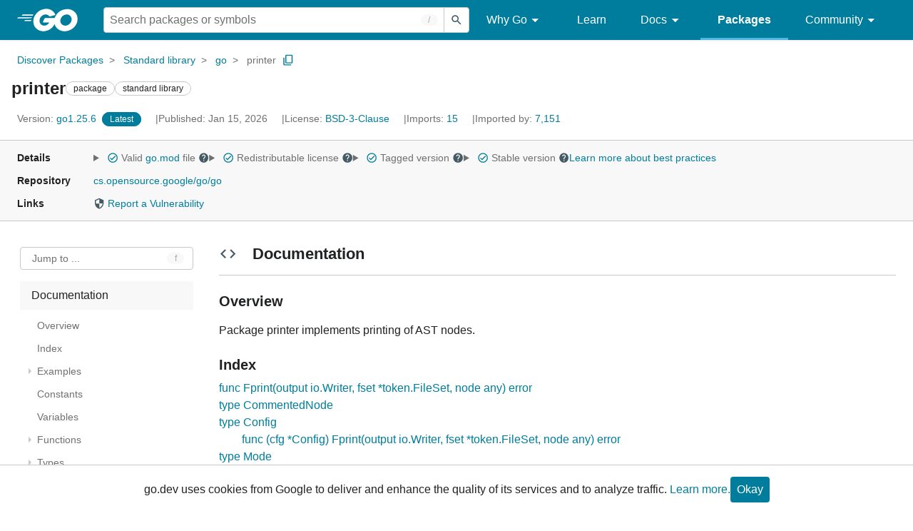

--- FILE ---
content_type: text/html; charset=utf-8
request_url: https://pkg.go.dev/go/printer
body_size: 57669
content:


<!DOCTYPE html>
<html lang="en" data-layout="responsive" data-local="">
  <head>
    
    <script>
      window.addEventListener('error', window.__err=function f(e){f.p=f.p||[];f.p.push(e)});
    </script>
    <script>
      (function() {
        const theme = document.cookie.match(/prefers-color-scheme=(light|dark|auto)/)?.[1]
        if (theme) {
          document.querySelector('html').setAttribute('data-theme', theme);
        }
      }())
    </script>
    <meta charset="utf-8">
    <meta http-equiv="X-UA-Compatible" content="IE=edge">
    <meta name="viewport" content="width=device-width, initial-scale=1.0">
    <meta name="Description" content="Package printer implements printing of AST nodes.">
    
    <meta class="js-gtmID" data-gtmid="GTM-W8MVQXG">
    <link rel="shortcut icon" href="/static/shared/icon/favicon.ico">
    
  
    <link rel="canonical" href="https://pkg.go.dev/go/printer">
  

    <link href="/static/frontend/frontend.min.css?version=prod-frontend-00127-v4s" rel="stylesheet">
    
    <link rel="search" type="application/opensearchdescription+xml" href="/opensearch.xml" title="Go Packages">
    
    
  <title>printer package - go/printer - Go Packages</title>

    
  <link href="/static/frontend/unit/unit.min.css?version=prod-frontend-00127-v4s" rel="stylesheet">
  
  <link href="/static/frontend/unit/main/main.min.css?version=prod-frontend-00127-v4s" rel="stylesheet">


  </head>
  <body>
    
    <script>
      function loadScript(src, mod = true) {
        let s = document.createElement('script');
        s.src = src;
        if (mod) {
          s.type = 'module';
          s.async = true;
          s.defer = true
        }
        document.head.appendChild(s);
      }
      loadScript("/third_party/dialog-polyfill/dialog-polyfill.js", false)
      loadScript("/static/frontend/frontend.js");
    </script>
    
  <header class="go-Header go-Header--full js-siteHeader">
    <div class="go-Header-inner go-Header-inner--dark">
      <nav class="go-Header-nav">
        <a href="https://go.dev/" class="js-headerLogo" data-gtmc="nav link"
            data-test-id="go-header-logo-link" role="heading" aria-level="1">
          <img class="go-Header-logo" src="/static/shared/logo/go-white.svg" alt="Go">
        </a>
         <div class="skip-navigation-wrapper">
            <a class="skip-to-content-link" aria-label="Skip to main content" href="#main-content"> Skip to Main Content </a>
          </div>
        <div class="go-Header-rightContent">
          
<div class="go-SearchForm js-searchForm">
  <form
    class="go-InputGroup go-ShortcutKey go-SearchForm-form"
    action="/search"
    data-shortcut="/"
    data-shortcut-alt="search"
    data-gtmc="search form"
    aria-label="Search for a package"
    role="search"
  >
    <input name="q" class="go-Input js-searchFocus" aria-label="Search for a package" type="search"
        autocapitalize="off" autocomplete="off" autocorrect="off" spellcheck="false"
        placeholder="Search packages or symbols"
        value="" />
    <input name="m" value="" hidden>
    <button class="go-Button go-Button--inverted" aria-label="Submit search">
      <img
        class="go-Icon"
        height="24"
        width="24"
        src="/static/shared/icon/search_gm_grey_24dp.svg"
        alt=""
      />
    </button>
  </form>
  <button class="go-SearchForm-expandSearch js-expandSearch" data-gtmc="nav button"
      aria-label="Open search" data-test-id="expand-search">
    <img class="go-Icon go-Icon--inverted" height="24" width="24"
        src="/static/shared/icon/search_gm_grey_24dp.svg" alt="">

  </button>
</div>

          <ul class="go-Header-menu">
            <li class="go-Header-menuItem">
              <a class="js-desktop-menu-hover" href="#" data-gtmc="nav link">
                Why Go
                <img class="go-Icon" height="24" width="24" src="/static/shared/icon/arrow_drop_down_gm_grey_24dp.svg" alt="submenu dropdown icon">
              </a>
              <ul class="go-Header-submenu go-Header-submenu--why js-desktop-submenu-hover" aria-label="submenu">
                  <li class="go-Header-submenuItem">
                    <div>
                      <a href="https://go.dev/solutions#case-studies">
                        <span>Case Studies</span>
                      </a>
                    </div>
                    <p>Common problems companies solve with Go</p>
                  </li>
                  <li class="go-Header-submenuItem">
                    <div>
                      <a href="https://go.dev/solutions#use-cases">
                        <span>Use Cases</span>
                      </a>
                    </div>
                    <p>Stories about how and why companies use Go</p>
                  </li>
                  <li class="go-Header-submenuItem">
                    <div>
                      <a href="https://go.dev/security/">
                        <span>Security</span>
                      </a>
                    </div>
                    <p>How Go can help keep you secure by default</p>
                  </li>
              </ul>
            </li>
            <li class="go-Header-menuItem">
              <a href="https://go.dev/learn/" data-gtmc="nav link">Learn</a>
            </li>
            <li class="go-Header-menuItem">
              <a class="js-desktop-menu-hover" href="#" data-gtmc="nav link">
                Docs
                <img class="go-Icon" height="24" width="24" src="/static/shared/icon/arrow_drop_down_gm_grey_24dp.svg" alt="submenu dropdown icon">
              </a>
              <ul class="go-Header-submenu go-Header-submenu--docs js-desktop-submenu-hover" aria-label="submenu">
                <li class="go-Header-submenuItem">
                  <div>
                    <a href="https://go.dev/doc/effective_go">
                      <span>Effective Go</span>
                    </a>
                  </div>
                  <p>Tips for writing clear, performant, and idiomatic Go code</p>
                </li>
                <li class="go-Header-submenuItem">
                  <div>
                    <a href="https://go.dev/doc/">
                      <span>Go User Manual</span>
                    </a>
                  </div>
                  <p>A complete introduction to building software with Go</p>
                </li>
                <li class="go-Header-submenuItem">
                  <div>
                    <a href="https://pkg.go.dev/std">
                      <span>Standard library</span>
                    </a>
                  </div>
                  <p>Reference documentation for Go's standard library</p>
                </li>
                <li class="go-Header-submenuItem">
                  <div>
                    <a href="https://go.dev/doc/devel/release">
                      <span>Release Notes</span>
                    </a>
                  </div>
                  <p>Learn what's new in each Go release</p>
                </li>
              </ul>
            </li>
            <li class="go-Header-menuItem go-Header-menuItem--active">
              <a href="/" data-gtmc="nav link">Packages</a>
            </li>
            <li class="go-Header-menuItem">
              <a class="js-desktop-menu-hover" href="#" data-gtmc="nav link">
                Community
                <img class="go-Icon" height="24" width="24" src="/static/shared/icon/arrow_drop_down_gm_grey_24dp.svg" alt="submenu dropdown icon">
              </a>
              <ul class="go-Header-submenu go-Header-submenu--community js-desktop-submenu-hover" aria-label="submenu">
                <li class="go-Header-submenuItem">
                  <div>
                    <a href="https://go.dev/talks/">
                      <span>Recorded Talks</span>
                    </a>
                  </div>
                  <p>Videos from prior events</p>
                </li>
                <li class="go-Header-submenuItem">
                  <div>
                    <a href="https://www.meetup.com/pro/go">
                      <span>Meetups</span>
                      <i class="material-icons">
                        <img class="go-Icon" height="24" width="24"
                            src="/static/shared/icon/launch_gm_grey_24dp.svg" alt="">
                      </i>
                    </a>
                  </div>
                  <p>Meet other local Go developers</p>
                </li>
                <li class="go-Header-submenuItem">
                  <div>
                    <a href="https://github.com/golang/go/wiki/Conferences">
                      <span>Conferences</span>
                      <i class="material-icons">
                        <img class="go-Icon" height="24" width="24"
                            src="/static/shared/icon/launch_gm_grey_24dp.svg" alt="">
                      </i>
                    </a>
                  </div>
                  <p>Learn and network with Go developers from around the world</p>
                </li>
                <li class="go-Header-submenuItem">
                  <div>
                    <a href="https://go.dev/blog">
                      <span>Go blog</span>
                    </a>
                  </div>
                  <p>The Go project's official blog.</p>
                </li>
                <li class="go-Header-submenuItem">
                  <div>
                    <a href="https://go.dev/help">
                      <span>Go project</span>
                    </a>
                  </div>
                  <p>Get help and stay informed from Go</p>
                </li>
                <li class="go-Header-submenuItem">
                  <div>
                    Get connected
                  </div>
                  <p></p>
                  <div class="go-Header-socialIcons">
                      <a
                        class="go-Header-socialIcon"
                        aria-label="Get connected with google-groups (Opens in new window)"
                        title="Get connected with google-groups (Opens in new window)"
                        href="https://groups.google.com/g/golang-nuts">
                        <img src="/static/shared/logo/social/google-groups.svg" />
                      </a>
                      <a
                        class="go-Header-socialIcon"
                        aria-label="Get connected with github (Opens in new window)"
                        title="Get connected with github (Opens in new window)"
                        href="https://github.com/golang">
                        <img src="/static/shared/logo/social/github.svg" />
                      </a>
                      <a
                        class="go-Header-socialIcon"
                        aria-label="Get connected with twitter (Opens in new window)"
                        title="Get connected with twitter (Opens in new window)"
                        href="https://twitter.com/golang">
                        <img src="/static/shared/logo/social/twitter.svg" />
                      </a>
                      <a
                        class="go-Header-socialIcon"
                        aria-label="Get connected with reddit (Opens in new window)"
                        title="Get connected with reddit (Opens in new window)"
                        href="https://www.reddit.com/r/golang/">
                        <img src="/static/shared/logo/social/reddit.svg" />
                      </a>
                      <a
                        class="go-Header-socialIcon"
                        aria-label="Get connected with slack (Opens in new window)"
                        title="Get connected with slack (Opens in new window)"
                        href="https://invite.slack.golangbridge.org/">
                        <img src="/static/shared/logo/social/slack.svg" />
                      </a>
                      <a
                        class="go-Header-socialIcon"
                        aria-label="Get connected with stack-overflow (Opens in new window)"
                        title=""
                        href="https://stackoverflow.com/collectives/go">
                        <img src="/static/shared/logo/social/stack-overflow.svg" />
                      </a>
                  </div>
                </li>
              </ul>
            </li>
          </ul>
          <button class="go-Header-navOpen js-headerMenuButton go-Header-navOpen--white" data-gtmc="nav button" aria-label="Open navigation">
          </button>
        </div>
      </nav>
    </div>
  </header>
  <aside class="go-NavigationDrawer js-header">
    <nav class="go-NavigationDrawer-nav">
      <div class="go-NavigationDrawer-header">
        <a href="https://go.dev/">
          <img class="go-NavigationDrawer-logo" src="/static/shared/logo/go-blue.svg" alt="Go.">
        </a>
      </div>
      <ul class="go-NavigationDrawer-list">
          <li class="go-NavigationDrawer-listItem js-mobile-subnav-trigger go-NavigationDrawer-hasSubnav">
            <a href="#">
              <span>Why Go</span>
              <i class="material-icons">
                <img class="go-Icon" height="24" width="24"
                  src="/static/shared/icon/navigate_next_gm_grey_24dp.svg" alt="">
              </i>
            </a>

            <div class="go-NavigationDrawer go-NavigationDrawer-submenuItem">
              <div class="go-NavigationDrawer-nav">
                <div class="go-NavigationDrawer-header">
                  <a href="#">
                    <i class="material-icons">
                      <img class="go-Icon" height="24" width="24"
                        src="/static/shared/icon/navigate_before_gm_grey_24dp.svg" alt="">
                      </i>
                      Why Go
                  </a>
                </div>
                <ul class="go-NavigationDrawer-list">
                  <li class="go-NavigationDrawer-listItem">
                    <a href="https://go.dev/solutions#case-studies">
                      Case Studies
                    </a>
                  </li>
                  <li class="go-NavigationDrawer-listItem">
                    <a href="https://go.dev/solutions#use-cases">
                      Use Cases
                    </a>
                  </li>
                  <li class="go-NavigationDrawer-listItem">
                    <a href="https://go.dev/security/">
                      Security
                    </a>
                  </li>
                </ul>
              </div>
            </div>
          </li>
          <li class="go-NavigationDrawer-listItem">
            <a href="https://go.dev/learn/">Learn</a>
          </li>
          <li class="go-NavigationDrawer-listItem js-mobile-subnav-trigger go-NavigationDrawer-hasSubnav">
            <a href="#">
              <span>Docs</span>
              <i class="material-icons">
                <img class="go-Icon" height="24" width="24"
                  src="/static/shared/icon/navigate_next_gm_grey_24dp.svg" alt="">
              </i>
            </a>

            <div class="go-NavigationDrawer go-NavigationDrawer-submenuItem">
              <div class="go-NavigationDrawer-nav">
                <div class="go-NavigationDrawer-header">
                  <a href="#"><i class="material-icons">
                    <img class="go-Icon" height="24" width="24"
                      src="/static/shared/icon/navigate_before_gm_grey_24dp.svg" alt="">
                    </i>
                    Docs
                  </a>
                </div>
                <ul class="go-NavigationDrawer-list">
                  <li class="go-NavigationDrawer-listItem">
                    <a href="https://go.dev/doc/effective_go">
                      Effective Go
                    </a>
                  </li>
                  <li class="go-NavigationDrawer-listItem">
                    <a href="https://go.dev/doc/">
                      Go User Manual
                    </a>
                  </li>
                  <li class="go-NavigationDrawer-listItem">
                    <a href="https://pkg.go.dev/std">
                      Standard library
                    </a>
                  </li>
                  <li class="go-NavigationDrawer-listItem">
                    <a href="https://go.dev/doc/devel/release">
                      Release Notes
                    </a>
                  </li>
                </ul>
              </div>
            </div>
          </li>
          <li class="go-NavigationDrawer-listItem go-NavigationDrawer-listItem--active">
            <a href="/">Packages</a>
          </li>
          <li class="go-NavigationDrawer-listItem js-mobile-subnav-trigger go-NavigationDrawer-hasSubnav">
            <a href="#">
              <span>Community</span>
              <i class="material-icons">
                <img class="go-Icon" height="24" width="24"
                  src="/static/shared/icon/navigate_next_gm_grey_24dp.svg" alt="">
              </i>
            </a>
            <div class="go-NavigationDrawer go-NavigationDrawer-submenuItem">
              <div class="go-NavigationDrawer-nav">
                <div class="go-NavigationDrawer-header">
                  <a href="#">
                    <i class="material-icons">
                      <img class="go-Icon" height="24" width="24"
                        src="/static/shared/icon/navigate_before_gm_grey_24dp.svg" alt="">
                    </i>
                    Community
                  </a>
                </div>
                <ul class="go-NavigationDrawer-list">
                  <li class="go-NavigationDrawer-listItem">
                    <a href="https://go.dev/talks/">
                      Recorded Talks
                    </a>
                  </li>
                  <li class="go-NavigationDrawer-listItem">
                    <a href="https://www.meetup.com/pro/go">
                      Meetups
                      <i class="material-icons">
                      <img class="go-Icon" height="24" width="24"
                          src="/static/shared/icon/launch_gm_grey_24dp.svg" alt="">
                      </i>
                    </a>
                  </li>
                  <li class="go-NavigationDrawer-listItem">
                    <a href="https://github.com/golang/go/wiki/Conferences">
                      Conferences
                      <i class="material-icons">
                        <img class="go-Icon" height="24" width="24" src="/static/shared/icon/launch_gm_grey_24dp.svg" alt="">
                      </i>
                    </a>
                  </li>
                  <li class="go-NavigationDrawer-listItem">
                    <a href="https://go.dev/blog">
                      Go blog
                    </a>
                  </li>
                  <li class="go-NavigationDrawer-listItem">
                    <a href="https://go.dev/help">
                      Go project
                    </a>
                  </li>
                  <li class="go-NavigationDrawer-listItem">
                    <div>Get connected</div>
                    <div class="go-Header-socialIcons">
                        <a class="go-Header-socialIcon" href="https://groups.google.com/g/golang-nuts"><img src="/static/shared/logo/social/google-groups.svg" /></a>
                        <a class="go-Header-socialIcon" href="https://github.com/golang"><img src="/static/shared/logo/social/github.svg" /></a>
                        <a class="go-Header-socialIcon" href="https://twitter.com/golang"><img src="/static/shared/logo/social/twitter.svg" /></a>
                        <a class="go-Header-socialIcon" href="https://www.reddit.com/r/golang/"><img src="/static/shared/logo/social/reddit.svg" /></a>
                        <a class="go-Header-socialIcon" href="https://invite.slack.golangbridge.org/"><img src="/static/shared/logo/social/slack.svg" /></a>
                        <a class="go-Header-socialIcon" href="https://stackoverflow.com/collectives/go"><img src="/static/shared/logo/social/stack-overflow.svg" /></a>
                    </div>
                  </li>
                </ul>
              </div>
            </div>
          </li>
      </ul>
    </nav>
  </aside>
  <div class="go-NavigationDrawer-scrim js-scrim" role="presentation"></div>

    
  <main class="go-Main" id="main-content">
    <div class="go-Main-banner" role="alert"></div>
    <header class="go-Main-header js-mainHeader">
  
  
  <nav class="go-Main-headerBreadcrumb go-Breadcrumb" aria-label="Breadcrumb" data-test-id="UnitHeader-breadcrumb">
    <ol>
      
        
          <li data-test-id="UnitHeader-breadcrumbItem">
            <a href="/" data-gtmc="breadcrumb link">Discover Packages</a>
          </li>
        
          <li data-test-id="UnitHeader-breadcrumbItem">
            <a href="/std" data-gtmc="breadcrumb link">Standard library</a>
          </li>
        
          <li data-test-id="UnitHeader-breadcrumbItem">
            <a href="/go" data-gtmc="breadcrumb link">go</a>
          </li>
        
        <li>
          <a href="/go/printer@go1.25.6" data-gtmc="breadcrumb link" aria-current="location"
              data-test-id="UnitHeader-breadcrumbCurrent">
            printer
          </a>
          
            <button
              class="go-Button go-Button--inline go-Clipboard js-clipboard"
              title="Copy path to clipboard.&#10;&#10;go/printer"
              aria-label="Copy Path to Clipboard"
              data-to-copy="go/printer"
              data-gtmc="breadcrumbs button"
            >
              <img
                class="go-Icon go-Icon--accented"
                height="24"
                width="24"
                src="/static/shared/icon/content_copy_gm_grey_24dp.svg"
                alt=""
              >
            </button>
          
        
      </li>
    </ol>
  </nav>

  <div class="go-Main-headerContent">
    
  <div class="go-Main-headerTitle js-stickyHeader">
    <a class="go-Main-headerLogo" href="https://go.dev/" aria-hidden="true" tabindex="-1" data-gtmc="header link" aria-label="Link to Go Homepage">
      <img height="78" width="207" src="/static/shared/logo/go-blue.svg" alt="Go">
    </a>
    <h1 class="UnitHeader-titleHeading" data-test-id="UnitHeader-title">printer</h1>
    
      <span class="go-Chip go-Chip--inverted">package</span>
    
      <span class="go-Chip go-Chip--inverted">standard library</span>
    
    
      
        <button
          class="go-Button go-Button--inline go-Clipboard js-clipboard"
          title="Copy path to clipboard.&#10;&#10;go/printer"
          aria-label="Copy Path to Clipboard"
          data-to-copy="go/printer"
          data-gtmc="title button"
          tabindex="-1"
        >
          <img
            class="go-Icon go-Icon--accented"
            height="24"
            width="24"
            src="/static/shared/icon/content_copy_gm_grey_24dp.svg"
            alt=""
          />
        </button>
      
    
  </div>

    
      
  <div class="go-Main-headerDetails">
    
      
  <span class="go-Main-headerDetailItem" data-test-id="UnitHeader-version">
    <a href="?tab=versions" aria-label="Version: go1.25.6" 
    data-gtmc="header link" aria-describedby="version-description">
      <span class="go-textSubtle" aria-hidden="true">Version: </span>
        go1.25.6
    </a>
    <div class="screen-reader-only" id="version-description" hidden>
      Opens a new window with list of versions in this module.
    </div>
    
    <span class="DetailsHeader-badge--latest" data-test-id="UnitHeader-minorVersionBanner">
      <span class="go-Chip DetailsHeader-span--latest">Latest</span>
      <span class="go-Chip DetailsHeader-span--notAtLatest">
        Latest
        
  <details class="go-Tooltip js-tooltip" data-gtmc="tooltip">
    <summary>
      <img class="go-Icon go-Icon--inverted" height="24" width="24" src="/static/shared/icon/alert_gm_grey_24dp.svg" alt="Warning">
    </summary>
    <p>This package is not in the latest version of its module.</p>
  </details>

      </span>
      <a href="/go/printer" aria-label="Go to Latest Version" data-gtmc="header link">
        <span class="go-Chip go-Chip--alert DetailsHeader-span--goToLatest">Go to latest</span>
      </a>
    </span>
  </span>

      
  <span class="go-Main-headerDetailItem" data-test-id="UnitHeader-commitTime">
    Published: Jan 15, 2026
  </span>

      
  <span class="go-Main-headerDetailItem" data-test-id="UnitHeader-licenses">
    License: <a href="/go/printer?tab=licenses" data-test-id="UnitHeader-license" 
        data-gtmc="header link" aria-describedby="license-description">BSD-3-Clause</a>
      
    
  </span>
  <div class="screen-reader-only" id="license-description" hidden>
    Opens a new window with license information.
  </div>

      
        
  <span class="go-Main-headerDetailItem" data-test-id="UnitHeader-imports">
    <a href="/go/printer?tab=imports" aria-label="Imports: 15"
        data-gtmc="header link" aria-describedby="imports-description">
      <span class="go-textSubtle">Imports: </span>15
    </a>
  </span>
  <div class="screen-reader-only" id="imports-description" hidden>
    Opens a new window with list of imports.
  </div>

        
  <span class="go-Main-headerDetailItem" data-test-id="UnitHeader-importedby">
    <a href="/go/printer?tab=importedby" aria-label="Imported By: 7,151"
        data-gtmc="header link" aria-describedby="importedby-description">
       <span class="go-textSubtle">Imported by: </span>7,151
    </a>
  </span>
  <div class="screen-reader-only" id="importedby-description" hidden>
    Opens a new window with list of known importers.
  </div>

      
    
  </div>
  
  <div class="UnitHeader-overflowContainer">
    <svg class="UnitHeader-overflowImage" xmlns="http://www.w3.org/2000/svg" height="24" viewBox="0 0 24 24" width="24">
      <path d="M0 0h24v24H0z" fill="none"/>
      <path d="M12 8c1.1 0 2-.9 2-2s-.9-2-2-2-2 .9-2 2 .9 2 2 2zm0 2c-1.1 0-2 .9-2 2s.9 2 2 2 2-.9 2-2-.9-2-2-2zm0 6c-1.1 0-2 .9-2 2s.9 2 2 2 2-.9 2-2-.9-2-2-2z"/>
    </svg>
    <select class="UnitHeader-overflowSelect js-selectNav" tabindex="-1">
      <option value="/">Main</option>
      <option value="/go/printer?tab=versions">
        Versions
      </option>
      <option value="/go/printer?tab=licenses">
        Licenses
      </option>
      
        <option value="/go/printer?tab=imports">
          Imports
        </option>
        <option value="/go/printer?tab=importedby">
          Imported By
        </option>
      
    </select>
  </div>


    
  </div>

</header>
    
      <aside class="go-Main-aside  js-mainAside">
  
  <div class="UnitMeta">
    <h2 class="go-textLabel">Details</h2>
    
  <ul class="UnitMeta-details">
    <li>
      <details class="go-Tooltip js-tooltip" data-gtmc="tooltip">
        <summary class="go-textSubtle">
          
  <img class="go-Icon go-Icon--accented"
    tabindex="0"
    role="button"src="/static/shared/icon/check_circle_gm_grey_24dp.svg" alt="checked" aria-label="Valid file, toggle tooltip"height="24" width="24">

          Valid <a href="https://cs.opensource.google/go/go/+/go1.25.6:src/go.mod" target="_blank" rel="noopener">go.mod</a> file
          <img class="go-Icon" role="button" tabindex="0" src="/static/shared/icon/help_gm_grey_24dp.svg" alt="" aria-label="Toggle go.mod validity tooltip" height="24" width="24">
        </summary>
        <p aria-live="polite" role="tooltip">
          The Go module system was introduced in Go 1.11 and is the official dependency management
          solution for Go.
        </p>
      </details>
    </li>
    <li>
      <details class="go-Tooltip js-tooltip" data-gtmc="tooltip">
        <summary class="go-textSubtle">
          
  <img class="go-Icon go-Icon--accented"
    tabindex="0"
    role="button"src="/static/shared/icon/check_circle_gm_grey_24dp.svg" alt="checked" aria-label="Valid file, toggle tooltip"height="24" width="24">

          Redistributable license
          <img class="go-Icon" role="button" tabindex="0" src="/static/shared/icon/help_gm_grey_24dp.svg" alt="" aria-label="Toggle redistributable help tooltip" height="24" width="24">
        </summary>
        <p aria-live="polite" role="tooltip">
          Redistributable licenses place minimal restrictions on how software can be used,
          modified, and redistributed.
        </p>
      </details>
    </li>
    <li>
      <details class="go-Tooltip js-tooltip" data-gtmc="tooltip">
        <summary class="go-textSubtle">
          
  <img class="go-Icon go-Icon--accented"
    tabindex="0"
    role="button"src="/static/shared/icon/check_circle_gm_grey_24dp.svg" alt="checked" aria-label="Valid file, toggle tooltip"height="24" width="24">

          Tagged version
          <img class="go-Icon" role="button" tabindex="0" src="/static/shared/icon/help_gm_grey_24dp.svg" alt="" aria-label="Toggle tagged version tooltip" height="24" width="24">
        </summary>
        <p aria-live="polite" role="tooltip">Modules with tagged versions give importers more predictable builds.</p>
      </details>
    </li>
    <li>
      <details class="go-Tooltip js-tooltip" data-gtmc="tooltip">
        <summary class="go-textSubtle">
          
  <img class="go-Icon go-Icon--accented"
    tabindex="0"
    role="button"src="/static/shared/icon/check_circle_gm_grey_24dp.svg" alt="checked" aria-label="Valid file, toggle tooltip"height="24" width="24">

          Stable version
          <img class="go-Icon" role="button" tabindex="0" aria-label="Toggle stable version tooltip" src="/static/shared/icon/help_gm_grey_24dp.svg" alt="" height="24" width="24">
        </summary>
        <p aria-live="polite" role="tooltip">When a project reaches major version v1 it is considered stable.</p>
      </details>
    </li>
    <li class="UnitMeta-detailsLearn">
      <a href="/about#best-practices" data-gtmc="meta link">Learn more about best practices</a>
    </li>
  </ul>

    <h2 class="go-textLabel">Repository</h2>
    <div class="UnitMeta-repo">
      
        <a href="https://cs.opensource.google/go/go" title="https://cs.opensource.google/go/go" target="_blank" rel="noopener">
          cs.opensource.google/go/go
        </a>
      
    </div>
    
      <h2 class="go-textLabel" data-test-id="links-heading">Links</h2>
      <ul class="UnitMeta-links">
        
          <li>
            <a href="https://go.dev/security/policy"
                title="Report security issues in the Go standard library and sub-repositories">
              <img class="go-Icon" height="24" width="24" src="/static/shared/icon/security_grey_24dp.svg" alt="">
              Report a Vulnerability
            </a>
          </li>
        
        
        
        
  

        
  

        
  

      </ul>
    
  </div>

</aside>
    
    <nav class="go-Main-nav go-Main-nav--sticky js-mainNav" aria-label="Outline">
  <div class="go-Main-navDesktop">
    
  <div class="UnitOutline-jumpTo">
    <button class="UnitOutline-jumpToInput go-ShortcutKey js-jumpToInput"
        aria-controls="jump-to-modal"
        aria-label="Open Jump to Identifier"
        data-shortcut="f"
        data-shortcut-alt="find"
        data-test-id="jump-to-button" data-gtmc="outline button">
      Jump to ...
    </button>
  </div>
  <ul class="go-Tree js-tree" role="tree" aria-label="Outline">
    
    
      <li>
        <a href="#section-documentation" data-gtmc="outline link">
          Documentation
        </a>
        
<ul>
  
    <li>
      <a href="#pkg-overview" data-gtmc="doc outline link">Overview</a>
    </li>
  <li class="DocNav-overview">
      <a href="#pkg-index" data-gtmc="doc outline link">
        Index
      </a>
    </li>
      <li>
        <a href="#pkg-examples" data-gtmc="doc outline link">
          Examples
        </a>
        <ul>
            <li>
              <a href="#example-Fprint" title="Fprint" data-gtmc="doc outline link">
                Fprint
              </a>
            </li>
        </ul>
      </li>
    <li class="DocNav-constants">
      <a href="#pkg-constants" data-gtmc="doc outline link">
        Constants
      </a>
    </li>
    <li class="DocNav-variables">
      <a href="#pkg-variables" data-gtmc="doc outline link">
        Variables
      </a>
    </li>
    <li class="DocNav-functions">
      <a href="#pkg-functions" data-gtmc="doc outline link">
        Functions
      </a>
      
        <ul>
          
            <li>
              <a href="#Fprint" title="Fprint(output, fset, node)" data-gtmc="doc outline link">
                Fprint(output, fset, node)
              </a>
            </li>
          
        </ul>
      
    </li>
    <li class="DocNav-types">
      <a href="#pkg-types" data-gtmc="doc outline link">
        Types
      </a>
      <ul>
        
          
          <li>
            <a href="#CommentedNode" title="type CommentedNode" data-gtmc="doc outline link">
              type CommentedNode
            </a>
             
          </li>
        
          
          <li>
            <a href="#Config" title="type Config" data-gtmc="doc outline link">
              type Config
            </a>
            
              <ul>
                
                
                  <li>
                    <a href="#Config.Fprint" title="(cfg) Fprint(output, fset, node)"
                        data-gtmc="doc outline link">
                      (cfg) Fprint(output, fset, node)
                    </a>
                  </li>
                
              </ul>
             
          </li>
        
          
          <li>
            <a href="#Mode" title="type Mode" data-gtmc="doc outline link">
              type Mode
            </a>
             
          </li>
         
      </ul>
    </li>
  
  
</ul>

      </li>
    
    
      <li>
        <a href="#section-sourcefiles" data-gtmc="outline link">
          Source Files
        </a>
      </li>
    
    
  </ul>

  </div>
  <div class="go-Main-navMobile js-mainNavMobile">
    <label class="go-Label">
      <select class="go-Select">
        
          <option selected disabled>Documentation</option>
        
      </select>
    </label>
  </div>
</nav>
    <article class="go-Main-article js-mainContent">
  <div class="UnitDetails" data-test-id="UnitDetails" style="display: block;">
    <div class="UnitDetails-content js-unitDetailsContent" data-test-id="UnitDetails-content">
      
      
        
          
  <div class="UnitDoc">
    <h2 class="UnitDoc-title" id="section-documentation">
      <img class="go-Icon" height="24" width="24" src="/static/shared/icon/code_gm_grey_24dp.svg" alt="">
      Documentation
      <a class="UnitDoc-idLink" href="#section-documentation" title="Go to Documentation" aria-label="Go to Documentation">¶</a>
    </h2>
    
  
    
  

    <div class="Documentation js-documentation">
      
        

<div class="Documentation-content js-docContent"> <section class="Documentation-overview">
    <h3 tabindex="-1" id="pkg-overview" class="Documentation-overviewHeader">Overview <a href="#pkg-overview" title="Go to Overview" aria-label="Go to Overview">¶</a></h3>

<p>Package printer implements printing of AST nodes.
</p>
</section><section class="Documentation-index">
    <h3 id="pkg-index" class="Documentation-indexHeader">Index <a href="#pkg-index" title="Go to Index" aria-label="Go to Index">¶</a></h3>

<ul class="Documentation-indexList">
<li class="Documentation-indexFunction">
        <a href="#Fprint">func Fprint(output io.Writer, fset *token.FileSet, node any) error</a></li>
<li class="Documentation-indexType">
          <a href="#CommentedNode">type CommentedNode</a></li>
<li class="Documentation-indexType">
          <a href="#Config">type Config</a></li>
<li><ul class="Documentation-indexTypeMethods">
<li>
            <a href="#Config.Fprint">func (cfg *Config) Fprint(output io.Writer, fset *token.FileSet, node any) error</a></li>
</ul></li>
<li class="Documentation-indexType">
          <a href="#Mode">type Mode</a></li>
</ul>
</section><section class="Documentation-examples">
    <h3 tabindex="-1" id="pkg-examples" class="Documentation-examplesHeader">Examples <a class="Documentation-idLink" href="#pkg-examples" title="Go to Examples" aria-label="Go to Examples">¶</a></h3>
<ul class="Documentation-examplesList">
<li><a href="#example-Fprint" class="js-exampleHref">Fprint</a></li>
</ul>
</section><h3 tabindex="-1" id="pkg-constants" class="Documentation-constantsHeader">Constants <a href="#pkg-constants" title="Go to Constants" aria-label="Go to Constants">¶</a></h3>

  <section class="Documentation-constants"><p class="Documentation-empty">This section is empty.</p></section>

  <h3 tabindex="-1" id="pkg-variables" class="Documentation-variablesHeader">Variables <a href="#pkg-variables" title="Go to Variables" aria-label="Go to Variables">¶</a></h3>

  <section class="Documentation-variables"><p class="Documentation-empty">This section is empty.</p></section>

  <h3 tabindex="-1" id="pkg-functions" class="Documentation-functionsHeader">Functions <a href="#pkg-functions" title="Go to Functions" aria-label="Go to Functions">¶</a></h3>

  <section class="Documentation-functions"><div class="Documentation-function">
	  
  
  
    <h4 tabindex="-1" id="Fprint" data-kind="function" class="Documentation-functionHeader">
      <span>func <a class="Documentation-source" href="https://cs.opensource.google/go/go/+/go1.25.6:src/go/printer/printer.go;l=1431">Fprint</a> <a class="Documentation-idLink" href="#Fprint" title="Go to Fprint" aria-label="Go to Fprint">¶</a></span>
  <span class="Documentation-sinceVersion">
    
  </span>
</h4>

    
    <div class="Documentation-declaration">
      <pre>func Fprint(output <a href="/io">io</a>.<a href="/io#Writer">Writer</a>, fset *<a href="/go/token">token</a>.<a href="/go/token#FileSet">FileSet</a>, node <a href="/builtin#any">any</a>) <a href="/builtin#error">error</a></pre>
    </div>
  <p>Fprint &#34;pretty-prints&#34; an AST node to output.
It calls <a href="#Config.Fprint">Config.Fprint</a> with default settings.
Note that gofmt uses tabs for indentation but spaces for alignment;
use format.Node (package go/format) for output that matches gofmt.
</p>
<details tabindex="-1" id="example-Fprint" class="Documentation-exampleDetails js-exampleContainer">
<summary class="Documentation-exampleDetailsHeader">Example <a href="#example-Fprint" title="Go to Example" aria-label="Go to Example">¶</a></summary>
<div class="Documentation-exampleDetailsBody">

<pre class="Documentation-exampleCode">
package main

import (
	&#34;bytes&#34;
	&#34;fmt&#34;
	&#34;go/ast&#34;
	&#34;go/parser&#34;
	&#34;go/printer&#34;
	&#34;go/token&#34;
	&#34;strings&#34;
)

func parseFunc(filename, functionname string) (fun *ast.FuncDecl, fset *token.FileSet) {
	fset = token.NewFileSet()
	if file, err := parser.ParseFile(fset, filename, nil, 0); err == nil {
		for _, d := range file.Decls {
			if f, ok := d.(*ast.FuncDecl); ok &amp;&amp; f.Name.Name == functionname {
				fun = f
				return
			}
		}
	}
	panic(&#34;function not found&#34;)
}

func printSelf() {
	// Parse source file and extract the AST without comments for
	// this function, with position information referring to the
	// file set fset.
	funcAST, fset := parseFunc(&#34;example_test.go&#34;, &#34;printSelf&#34;)

	// Print the function body into buffer buf.
	// The file set is provided to the printer so that it knows
	// about the original source formatting and can add additional
	// line breaks where they were present in the source.
	var buf bytes.Buffer
	printer.Fprint(&amp;buf, fset, funcAST.Body)

	// Remove braces {} enclosing the function body, unindent,
	// and trim leading and trailing white space.
	s := buf.String()
	s = s[1 : len(s)-1]
	s = strings.TrimSpace(strings.ReplaceAll(s, &#34;\n\t&#34;, &#34;\n&#34;))

	// Print the cleaned-up body text to stdout.
	fmt.Println(s)
}

func main() {
	printSelf()

}
</pre>

<pre><span class="Documentation-exampleOutputLabel">Output:</span>

<span class="Documentation-exampleOutput">funcAST, fset := parseFunc(&#34;example_test.go&#34;, &#34;printSelf&#34;)

var buf bytes.Buffer
printer.Fprint(&amp;buf, fset, funcAST.Body)

s := buf.String()
s = s[1 : len(s)-1]
s = strings.TrimSpace(strings.ReplaceAll(s, &#34;\n\t&#34;, &#34;\n&#34;))

fmt.Println(s)
</span></pre>
</div>
<div class="Documentation-exampleButtonsContainer">
        <p class="Documentation-exampleError" role="alert" aria-atomic="true"></p>
        <button class="Documentation-exampleShareButton" aria-label="Share Code">Share</button>
        <button class="Documentation-exampleFormatButton" aria-label="Format Code">Format</button>
        <button class="Documentation-exampleRunButton" aria-label="Run Code">Run</button>
      </div></details>


  

        </div></section>

  <h3 tabindex="-1" id="pkg-types" class="Documentation-typesHeader">Types <a href="#pkg-types" title="Go to Types" aria-label="Go to Types">¶</a></h3>

  <section class="Documentation-types"><div class="Documentation-type">
      
  
  
    <h4 tabindex="-1" id="CommentedNode" data-kind="type" class="Documentation-typeHeader">
      <span>type <a class="Documentation-source" href="https://cs.opensource.google/go/go/+/go1.25.6:src/go/printer/printer.go;l=1414">CommentedNode</a> <a class="Documentation-idLink" href="#CommentedNode" title="Go to CommentedNode" aria-label="Go to CommentedNode">¶</a></span>
  <span class="Documentation-sinceVersion">
    
  </span>
</h4>

    
    <div class="Documentation-declaration">
      <pre>type CommentedNode struct {
<span id="CommentedNode.Node" data-kind="field">	Node     <a href="/builtin#any">any</a> <span class="comment">// *ast.File, or ast.Expr, ast.Decl, ast.Spec, or ast.Stmt</span>
</span><span id="CommentedNode.Comments" data-kind="field">	Comments []*<a href="/go/ast">ast</a>.<a href="/go/ast#CommentGroup">CommentGroup</a>
</span>}</pre>
    </div>
  <p>A CommentedNode bundles an AST node and corresponding comments.
It may be provided as argument to any of the <a href="#Fprint">Fprint</a> functions.
</p>

  

    </div><div class="Documentation-type">
      
  
  
    <h4 tabindex="-1" id="Config" data-kind="type" class="Documentation-typeHeader">
      <span>type <a class="Documentation-source" href="https://cs.opensource.google/go/go/+/go1.25.6:src/go/printer/printer.go;l=1317">Config</a> <a class="Documentation-idLink" href="#Config" title="Go to Config" aria-label="Go to Config">¶</a></span>
  <span class="Documentation-sinceVersion">
    
  </span>
</h4>

    
    <div class="Documentation-declaration">
      <pre>type Config struct {
<span id="Config.Mode" data-kind="field">	Mode     <a href="#Mode">Mode</a> <span class="comment">// default: 0</span>
</span><span id="Config.Tabwidth" data-kind="field">	Tabwidth <a href="/builtin#int">int</a>  <span class="comment">// default: 8</span>
</span><span id="Config.Indent" data-kind="field">	Indent   <a href="/builtin#int">int</a>  <span class="comment">// default: 0 (all code is indented at least by this much)</span>
</span>}</pre>
    </div>
  <p>A Config node controls the output of Fprint.
</p>
<div class="Documentation-typeMethod">
    
  
  
    <h4 tabindex="-1" id="Config.Fprint" data-kind="method" class="Documentation-typeMethodHeader">
      <span>func (*Config) <a class="Documentation-source" href="https://cs.opensource.google/go/go/+/go1.25.6:src/go/printer/printer.go;l=1423">Fprint</a> <a class="Documentation-idLink" href="#Config.Fprint" title="Go to Config.Fprint" aria-label="Go to Config.Fprint">¶</a></span>
  <span class="Documentation-sinceVersion">
    
  </span>
</h4>

    
    <div class="Documentation-declaration">
      <pre>func (cfg *<a href="#Config">Config</a>) Fprint(output <a href="/io">io</a>.<a href="/io#Writer">Writer</a>, fset *<a href="/go/token">token</a>.<a href="/go/token#FileSet">FileSet</a>, node <a href="/builtin#any">any</a>) <a href="/builtin#error">error</a></pre>
    </div>
  <p>Fprint &#34;pretty-prints&#34; an AST node to output for a given configuration cfg.
Position information is interpreted relative to the file set fset.
The node type must be *<a href="/go/ast#File">ast.File</a>, *<a href="#CommentedNode">CommentedNode</a>, []<a href="/go/ast#Decl">ast.Decl</a>, []<a href="/go/ast#Stmt">ast.Stmt</a>,
or assignment-compatible to <a href="/go/ast#Expr">ast.Expr</a>, <a href="/go/ast#Decl">ast.Decl</a>, <a href="/go/ast#Spec">ast.Spec</a>, or <a href="/go/ast#Stmt">ast.Stmt</a>.
</p>

  

  </div>
  

    </div><div class="Documentation-type">
      
  
  
    <h4 tabindex="-1" id="Mode" data-kind="type" class="Documentation-typeHeader">
      <span>type <a class="Documentation-source" href="https://cs.opensource.google/go/go/+/go1.25.6:src/go/printer/printer.go;l=1291">Mode</a> <a class="Documentation-idLink" href="#Mode" title="Go to Mode" aria-label="Go to Mode">¶</a></span>
  <span class="Documentation-sinceVersion">
    
  </span>
</h4>

    
    <div class="Documentation-declaration">
      <pre>type Mode <a href="/builtin#uint">uint</a></pre>
    </div>
  <p>A Mode value is a set of flags (or 0). They control printing.
</p>
<div class="Documentation-typeConstant">
    <div class="Documentation-declaration">
      <pre>const (
<span id="RawFormat" data-kind="constant">	RawFormat <a href="#Mode">Mode</a> = 1 &lt;&lt; <a href="/builtin#iota">iota</a> <span class="comment">// do not use a tabwriter; if set, UseSpaces is ignored</span>
</span><span id="TabIndent" data-kind="constant">	TabIndent                  <span class="comment">// use tabs for indentation independent of UseSpaces</span>
</span><span id="UseSpaces" data-kind="constant">	UseSpaces                  <span class="comment">// use spaces instead of tabs for alignment</span>
</span><span id="SourcePos" data-kind="constant">	SourcePos                  <span class="comment">// emit //line directives to preserve original source positions</span>
</span>)</pre>
    </div>
  
</div>
  

    </div></section></div> 







      
    </div>
  </div>

        
      
      
        
  <div class="UnitFiles js-unitFiles">
    <h2 class="UnitFiles-title" id="section-sourcefiles">
      <img class="go-Icon" height="24" width="24" src="/static/shared/icon/insert_drive_file_gm_grey_24dp.svg" alt="">
      Source Files
      <a class="UnitFiles-idLink" href="#section-sourcefiles" title="Go to Source Files" aria-label="Go to Source Files">¶</a>
    </h2><div class="UnitFiles-titleLink">
      <a href="https://cs.opensource.google/go/go/+/go1.25.6:src/go/printer" target="_blank" rel="noopener">View all Source files</a>
    </div><div>
      <ul class="UnitFiles-fileList"><li><a href="https://cs.opensource.google/go/go/+/go1.25.6:src/go/printer/comment.go" target="_blank" rel="noopener" title="comment.go">comment.go</a></li><li><a href="https://cs.opensource.google/go/go/+/go1.25.6:src/go/printer/gobuild.go" target="_blank" rel="noopener" title="gobuild.go">gobuild.go</a></li><li><a href="https://cs.opensource.google/go/go/+/go1.25.6:src/go/printer/nodes.go" target="_blank" rel="noopener" title="nodes.go">nodes.go</a></li><li><a href="https://cs.opensource.google/go/go/+/go1.25.6:src/go/printer/printer.go" target="_blank" rel="noopener" title="printer.go">printer.go</a></li></ul>
    </div>
  </div>

      
      
    </div>
  </div>
  <div id="showInternal-description" hidden> Click to show internal directories. </div>
  <div id="hideInternal-description" hidden> Click to hide internal directories. </div>
</article>
    <footer class="go-Main-footer"></footer>
  </main>

    
  <footer class="go-Footer">
    
    <div class="go-Footer-links">
      <div class="go-Footer-linkColumn">
        <a href="https://go.dev/solutions" class="go-Footer-link go-Footer-link--primary"
            data-gtmc="footer link">
          Why Go
        </a>
        <a href="https://go.dev/solutions#use-cases" class="go-Footer-link"
            data-gtmc="footer link">
          Use Cases
        </a>
        <a href="https://go.dev/solutions#case-studies" class="go-Footer-link"
            data-gtmc="footer link">
          Case Studies
        </a>
      </div>
      <div class="go-Footer-linkColumn">
        <a href="https://learn.go.dev/" class="go-Footer-link go-Footer-link--primary"
            data-gtmc="footer link">
          Get Started
        </a>
        <a href="https://play.golang.org" class="go-Footer-link" data-gtmc="footer link">
          Playground
        </a>
        <a href="https://tour.golang.org" class="go-Footer-link" data-gtmc="footer link">
          Tour
        </a>
        <a href="https://stackoverflow.com/questions/tagged/go?tab=Newest" class="go-Footer-link"
            data-gtmc="footer link">
          Stack Overflow
        </a>
        <a href="https://go.dev/help" class="go-Footer-link"
            data-gtmc="footer link">
          Help
        </a>
      </div>
      <div class="go-Footer-linkColumn">
        <a href="https://pkg.go.dev" class="go-Footer-link go-Footer-link--primary"
            data-gtmc="footer link">
          Packages
        </a>
        <a href="/std" class="go-Footer-link" data-gtmc="footer link">
          Standard Library
        </a>
        <a href="/golang.org/x" class="go-Footer-link" data-gtmc="footer link">
          Sub-repositories
        </a>
        <a href="https://pkg.go.dev/about" class="go-Footer-link" data-gtmc="footer link">
          About Go Packages
        </a>
      </div>
      <div class="go-Footer-linkColumn">
        <a href="https://go.dev/project" class="go-Footer-link go-Footer-link--primary"
            data-gtmc="footer link">
          About
        </a>
        <a href="https://go.dev/dl/" class="go-Footer-link" data-gtmc="footer link">Download</a>
        <a href="https://go.dev/blog" class="go-Footer-link" data-gtmc="footer link">Blog</a>
        <a href="https://github.com/golang/go/issues" class="go-Footer-link" data-gtmc="footer link">
          Issue Tracker
        </a>
        <a href="https://go.dev/doc/devel/release.html" class="go-Footer-link"
            data-gtmc="footer link">
          Release Notes
        </a>
        <a href="https://go.dev/brand" class="go-Footer-link" data-gtmc="footer link">
          Brand Guidelines
        </a>
        <a href="https://go.dev/conduct" class="go-Footer-link" data-gtmc="footer link">
          Code of Conduct
        </a>
      </div>
      <div class="go-Footer-linkColumn">
        <a href="https://www.twitter.com/golang" class="go-Footer-link go-Footer-link--primary"
            data-gtmc="footer link">
          Connect
        </a>
        <a href="https://www.twitter.com/golang" class="go-Footer-link" data-gtmc="footer link">
          Twitter
        </a>
        <a href="https://github.com/golang" class="go-Footer-link" data-gtmc="footer link">GitHub</a>
        <a href="https://invite.slack.golangbridge.org/" class="go-Footer-link"
            data-gtmc="footer link">
          Slack
        </a>
        <a href="https://reddit.com/r/golang" class="go-Footer-link" data-gtmc="footer link">
          r/golang
        </a>
        <a href="https://www.meetup.com/pro/go" class="go-Footer-link" data-gtmc="footer link">
          Meetup
        </a>
        <a href="https://golangweekly.com/" class="go-Footer-link" data-gtmc="footer link">
          Golang Weekly
        </a>
      </div>
    </div>
    <div class="go-Footer-bottom">
      <img class="go-Footer-gopher"  width="1431" height="901"
          src="/static/shared/gopher/pilot-bust-1431x901.svg" alt="Gopher in flight goggles">
      <ul class="go-Footer-listRow">
        <li class="go-Footer-listItem">
          <a href="https://go.dev/copyright" data-gtmc="footer link">Copyright</a>
        </li>
        <li class="go-Footer-listItem">
          <a href="https://go.dev/tos" data-gtmc="footer link">Terms of Service</a>
        </li>
        <li class="go-Footer-listItem">
          <a href="http://www.google.com/intl/en/policies/privacy/" data-gtmc="footer link"
              target="_blank" rel="noopener">
            Privacy Policy
          </a>
        </li>
        <li class="go-Footer-listItem">
          <a href="https://go.dev/s/pkgsite-feedback" target="_blank" rel="noopener"
              data-gtmc="footer link">
            Report an Issue
          </a>
        </li>
        <li class="go-Footer-listItem">
          <button class="go-Button go-Button--text go-Footer-toggleTheme js-toggleTheme" aria-label="Theme Toggle">
            <img data-value="auto" class="go-Icon go-Icon--inverted" height="24" width="24" src="/static/shared/icon/brightness_6_gm_grey_24dp.svg" alt="System theme">
            <img data-value="dark" class="go-Icon go-Icon--inverted" height="24" width="24" src="/static/shared/icon/brightness_2_gm_grey_24dp.svg" alt="Dark theme">
            <img data-value="light" class="go-Icon go-Icon--inverted" height="24" width="24" src="/static/shared/icon/light_mode_gm_grey_24dp.svg" alt="Light theme">
            <p> Theme Toggle </p>
          </button>
        </li>
        <li class="go-Footer-listItem">
          <button class="go-Button go-Button--text go-Footer-keyboard js-openShortcuts" aria-label="Shorcuts Modal">
            <img class="go-Icon go-Icon--inverted" height="24" width="24" src="/static/shared/icon/keyboard_grey_24dp.svg" alt="">
            <p> Shortcuts Modal </p>
          </button>
        </li>
      </ul>
      <a class="go-Footer-googleLogo" href="https://google.com" target="_blank"rel="noopener"
          data-gtmc="footer link">
        <img class="go-Footer-googleLogoImg" height="24" width="72"
            src="/static/shared/logo/google-white.svg" alt="Google logo">
      </a>
    </div>
  </footer>

    
  <dialog id="jump-to-modal" class="JumpDialog go-Modal go-Modal--md js-modal">
    <form method="dialog" data-gmtc="jump to form" aria-label="Jump to Identifier">
      <div class="Dialog-title go-Modal-header">
        <h2>Jump to</h2>
        <button
          class="go-Button go-Button--inline"
          type="button"
          data-modal-close
          data-gtmc="modal button"
          aria-label="Close"
        >
          <img
            class="go-Icon"
            height="24"
            width="24"
            src="/static/shared/icon/close_gm_grey_24dp.svg"
            alt=""
          />
        </button>
      </div>
      <div class="JumpDialog-filter">
        <input class="JumpDialog-input go-Input" autocomplete="off" type="text">
      </div>
      <div class="JumpDialog-body go-Modal-body">
        <div class="JumpDialog-list"></div>
      </div>
      <div class="go-Modal-actions">
        <button class="go-Button" data-test-id="close-dialog">Close</button>
      </div>
    </form>
  </dialog>

  <dialog class="ShortcutsDialog go-Modal go-Modal--sm js-modal">
    <form method="dialog">
      <div class="go-Modal-header">
        <h2>Keyboard shortcuts</h2>
        <button
          class="go-Button go-Button--inline"
          type="button"
          data-modal-close
          data-gtmc="modal button"
          aria-label="Close"
        >
          <img
            class="go-Icon"
            height="24"
            width="24"
            src="/static/shared/icon/close_gm_grey_24dp.svg"
            alt=""
          />
        </button>
      </div>
      <div class="go-Modal-body">
        <table>
          <tbody>
            <tr><td class="ShortcutsDialog-key">
              <strong>?</strong></td><td> : This menu</td>
            </tr>
            <tr><td class="ShortcutsDialog-key">
              <strong>/</strong></td><td> : Search site</td>
            </tr>
            <tr><td class="ShortcutsDialog-key">
              <strong>f</strong> or <strong>F</strong></td><td> : Jump to</td>
            </tr>
            <tr>
              <td class="ShortcutsDialog-key"><strong>y</strong> or <strong>Y</strong></td>
              <td> : Canonical URL</td>
            </tr>
          </tbody>
        </table>
      </div>
      <div class="go-Modal-actions">
        <button class="go-Button" data-test-id="close-dialog">Close</button>
      </div>
    </form>
  </dialog>

    
      <section class="Cookie-notice js-cookieNotice">
        <div>go.dev uses cookies from Google to deliver and enhance the quality of its services and to
        analyze traffic. <a target=_blank href="https://policies.google.com/technologies/cookies">Learn more.</a></div>
        <div><button class="go-Button">Okay</button></div>
      </section>
    
    
      <script>
        // this will throw if the querySelector can’t find the element
        const gtmId = document.querySelector('.js-gtmID').dataset.gtmid;
        if (!gtmId) {
          throw new Error('Google Tag Manager ID not found');
        }
        loadScript(`https://www.googletagmanager.com/gtm.js?id=${gtmId}`);
      </script>
      <noscript>
        <iframe src="https://www.googletagmanager.com/ns.html?id=GTM-W8MVQXG"
                height="0" width="0" style="display:none;visibility:hidden">
        </iframe>
      </noscript>
    
    
  
  <div class="js-canonicalURLPath" data-canonical-url-path="/go/printer@go1.25.6" hidden></div>
  <div class="js-playgroundVars" data-modulepath="std" data-version="v1.25.6" hidden></div>
  <script>
    loadScript('/static/frontend/unit/main/main.js')
  </script>

  <script>
    loadScript('/static/frontend/unit/unit.js')
  </script>

  </body>
</html>
